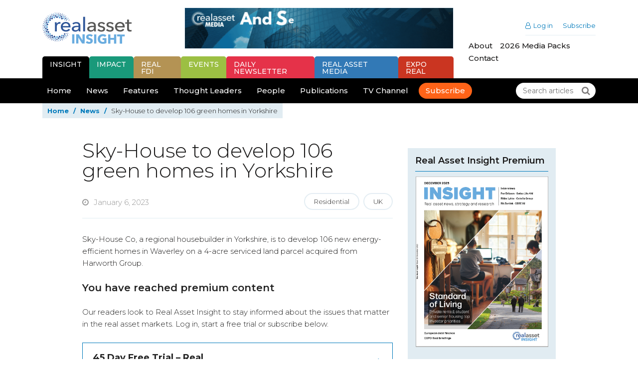

--- FILE ---
content_type: text/html; charset=UTF-8
request_url: https://realassetinsight.com/2023/01/06/sky-house-to-develop-106-green-homes-in-yorkshire/
body_size: 17035
content:
<!DOCTYPE html>
<html lang="en-US">

<head>

<!-- Title -->
<title>Sky-House to develop 106 green homes in Yorkshire - Real Asset Insight</title>
<link crossorigin data-rocket-preconnect href="https://fonts.googleapis.com" rel="preconnect">
<link crossorigin data-rocket-preconnect href="https://cdn-cookieyes.com" rel="preconnect">
<link crossorigin data-rocket-preconnect href="https://code.jquery.com" rel="preconnect">
<link crossorigin data-rocket-preconnect href="https://cdn.jsdelivr.net" rel="preconnect">
<link data-rocket-preload as="style" href="https://fonts.googleapis.com/css?family=Montserrat%3A300%2C400%2C500%2C600%2C700&#038;display=swap" rel="preload">
<link href="https://fonts.googleapis.com/css?family=Montserrat%3A300%2C400%2C500%2C600%2C700&#038;display=swap" media="print" onload="this.media=&#039;all&#039;" rel="stylesheet">
<noscript><link rel="stylesheet" href="https://fonts.googleapis.com/css?family=Montserrat%3A300%2C400%2C500%2C600%2C700&#038;display=swap"></noscript><link rel="preload" data-rocket-preload as="image" href="https://realassetinsight.com/wp-content/uploads/2020/04/37-653B7D00-19-4AE7178.gif" fetchpriority="high">

<!-- Meta -->
<meta charset="UTF-8" />
<meta name="viewport" content="width=device-width, initial-scale=1">

<!-- WP Head -->
<meta name='robots' content='index, follow, max-image-preview:large, max-snippet:-1, max-video-preview:-1' />
<script id="cookieyes" type="text/javascript" src="https://cdn-cookieyes.com/client_data/ab89932e3bf322c69195b6be/script.js"></script>
	<!-- This site is optimized with the Yoast SEO plugin v26.7 - https://yoast.com/wordpress/plugins/seo/ -->
	<link rel="canonical" href="https://realassetinsight.com/2023/01/06/sky-house-to-develop-106-green-homes-in-yorkshire/" />
	<meta property="og:locale" content="en_US" />
	<meta property="og:type" content="article" />
	<meta property="og:title" content="Sky-House to develop 106 green homes in Yorkshire - Real Asset Insight" />
	<meta property="og:description" content="Sky-House Co, a regional housebuilder in Yorkshire, is to develop 106 new energy-efficient homes in Waverley on a 4-acre serviced land parcel acquired from Harworth Group." />
	<meta property="og:url" content="https://realassetinsight.com/2023/01/06/sky-house-to-develop-106-green-homes-in-yorkshire/" />
	<meta property="og:site_name" content="Real Asset Insight" />
	<meta property="article:published_time" content="2023-01-06T02:00:00+00:00" />
	<meta property="og:image" content="https://realassetinsight.com/wp-content/uploads/2023/01/23-01-05-Sky-House-at-Waverley-Image-2-min-scaled.jpg" />
	<meta property="og:image:width" content="2560" />
	<meta property="og:image:height" content="1792" />
	<meta property="og:image:type" content="image/jpeg" />
	<meta name="author" content="Nicol Dynes" />
	<meta name="twitter:card" content="summary_large_image" />
	<meta name="twitter:creator" content="@insight_asset" />
	<meta name="twitter:site" content="@insight_asset" />
	<meta name="twitter:label1" content="Written by" />
	<meta name="twitter:data1" content="Nicol Dynes" />
	<meta name="twitter:label2" content="Est. reading time" />
	<meta name="twitter:data2" content="3 minutes" />
	<script type="application/ld+json" class="yoast-schema-graph">{"@context":"https://schema.org","@graph":[{"@type":"Article","@id":"https://realassetinsight.com/2023/01/06/sky-house-to-develop-106-green-homes-in-yorkshire/#article","isPartOf":{"@id":"https://realassetinsight.com/2023/01/06/sky-house-to-develop-106-green-homes-in-yorkshire/"},"author":{"name":"Nicol Dynes","@id":"https://realassetinsight.com/#/schema/person/f0d7c0a131a279220a96378d47ce00c8"},"headline":"Sky-House to develop 106 green homes in Yorkshire","datePublished":"2023-01-06T02:00:00+00:00","mainEntityOfPage":{"@id":"https://realassetinsight.com/2023/01/06/sky-house-to-develop-106-green-homes-in-yorkshire/"},"wordCount":429,"publisher":{"@id":"https://realassetinsight.com/#organization"},"image":{"@id":"https://realassetinsight.com/2023/01/06/sky-house-to-develop-106-green-homes-in-yorkshire/#primaryimage"},"thumbnailUrl":"https://realassetinsight.com/wp-content/uploads/2023/01/23-01-05-Sky-House-at-Waverley-Image-2-min-scaled.jpg","keywords":["Residential","UK"],"articleSection":["News"],"inLanguage":"en-US"},{"@type":"WebPage","@id":"https://realassetinsight.com/2023/01/06/sky-house-to-develop-106-green-homes-in-yorkshire/","url":"https://realassetinsight.com/2023/01/06/sky-house-to-develop-106-green-homes-in-yorkshire/","name":"Sky-House to develop 106 green homes in Yorkshire - Real Asset Insight","isPartOf":{"@id":"https://realassetinsight.com/#website"},"primaryImageOfPage":{"@id":"https://realassetinsight.com/2023/01/06/sky-house-to-develop-106-green-homes-in-yorkshire/#primaryimage"},"image":{"@id":"https://realassetinsight.com/2023/01/06/sky-house-to-develop-106-green-homes-in-yorkshire/#primaryimage"},"thumbnailUrl":"https://realassetinsight.com/wp-content/uploads/2023/01/23-01-05-Sky-House-at-Waverley-Image-2-min-scaled.jpg","datePublished":"2023-01-06T02:00:00+00:00","breadcrumb":{"@id":"https://realassetinsight.com/2023/01/06/sky-house-to-develop-106-green-homes-in-yorkshire/#breadcrumb"},"inLanguage":"en-US","potentialAction":[{"@type":"ReadAction","target":["https://realassetinsight.com/2023/01/06/sky-house-to-develop-106-green-homes-in-yorkshire/"]}]},{"@type":"ImageObject","inLanguage":"en-US","@id":"https://realassetinsight.com/2023/01/06/sky-house-to-develop-106-green-homes-in-yorkshire/#primaryimage","url":"https://realassetinsight.com/wp-content/uploads/2023/01/23-01-05-Sky-House-at-Waverley-Image-2-min-scaled.jpg","contentUrl":"https://realassetinsight.com/wp-content/uploads/2023/01/23-01-05-Sky-House-at-Waverley-Image-2-min-scaled.jpg","width":2560,"height":1792},{"@type":"BreadcrumbList","@id":"https://realassetinsight.com/2023/01/06/sky-house-to-develop-106-green-homes-in-yorkshire/#breadcrumb","itemListElement":[{"@type":"ListItem","position":1,"name":"Home","item":"https://realassetinsight.com/"},{"@type":"ListItem","position":2,"name":"News","item":"https://realassetinsight.com/news/"},{"@type":"ListItem","position":3,"name":"Sky-House to develop 106 green homes in Yorkshire"}]},{"@type":"WebSite","@id":"https://realassetinsight.com/#website","url":"https://realassetinsight.com/","name":"Real Asset Insight","description":"International Real Estate Investment, Economy &amp; Finance","publisher":{"@id":"https://realassetinsight.com/#organization"},"potentialAction":[{"@type":"SearchAction","target":{"@type":"EntryPoint","urlTemplate":"https://realassetinsight.com/?s={search_term_string}"},"query-input":{"@type":"PropertyValueSpecification","valueRequired":true,"valueName":"search_term_string"}}],"inLanguage":"en-US"},{"@type":"Organization","@id":"https://realassetinsight.com/#organization","name":"Real Asset Media","url":"https://realassetinsight.com/","logo":{"@type":"ImageObject","inLanguage":"en-US","@id":"https://realassetinsight.com/#/schema/logo/image/","url":"https://realassetinsight.com/wp-content/uploads/2020/12/railogowebsite.png","contentUrl":"https://realassetinsight.com/wp-content/uploads/2020/12/railogowebsite.png","width":785,"height":312,"caption":"Real Asset Media"},"image":{"@id":"https://realassetinsight.com/#/schema/logo/image/"},"sameAs":["https://x.com/insight_asset","https://www.linkedin.com/company/real-asset-media/"]},{"@type":"Person","@id":"https://realassetinsight.com/#/schema/person/f0d7c0a131a279220a96378d47ce00c8","name":"Nicol Dynes","image":{"@type":"ImageObject","inLanguage":"en-US","@id":"https://realassetinsight.com/#/schema/person/image/","url":"https://secure.gravatar.com/avatar/e3822bbdee428b8a669bed341ba0605c124c7b4cb7dedc369c253e93e6c5bf1c?s=96&d=mm&r=g","contentUrl":"https://secure.gravatar.com/avatar/e3822bbdee428b8a669bed341ba0605c124c7b4cb7dedc369c253e93e6c5bf1c?s=96&d=mm&r=g","caption":"Nicol Dynes"},"url":"https://realassetinsight.com/author/nicol/"}]}</script>
	<!-- / Yoast SEO plugin. -->


<link rel='dns-prefetch' href='//cdn.jsdelivr.net' />
<link rel='dns-prefetch' href='//code.jquery.com' />
<link rel='dns-prefetch' href='//fonts.googleapis.com' />
<link rel='dns-prefetch' href='//cdnjs.cloudflare.com' />
<link href='https://fonts.gstatic.com' crossorigin rel='preconnect' />
<link rel="alternate" title="oEmbed (JSON)" type="application/json+oembed" href="https://realassetinsight.com/wp-json/oembed/1.0/embed?url=https%3A%2F%2Frealassetinsight.com%2F2023%2F01%2F06%2Fsky-house-to-develop-106-green-homes-in-yorkshire%2F" />
<link rel="alternate" title="oEmbed (XML)" type="text/xml+oembed" href="https://realassetinsight.com/wp-json/oembed/1.0/embed?url=https%3A%2F%2Frealassetinsight.com%2F2023%2F01%2F06%2Fsky-house-to-develop-106-green-homes-in-yorkshire%2F&#038;format=xml" />
<style id='wp-img-auto-sizes-contain-inline-css' type='text/css'>
img:is([sizes=auto i],[sizes^="auto," i]){contain-intrinsic-size:3000px 1500px}
/*# sourceURL=wp-img-auto-sizes-contain-inline-css */
</style>
<style id='wp-emoji-styles-inline-css' type='text/css'>

	img.wp-smiley, img.emoji {
		display: inline !important;
		border: none !important;
		box-shadow: none !important;
		height: 1em !important;
		width: 1em !important;
		margin: 0 0.07em !important;
		vertical-align: -0.1em !important;
		background: none !important;
		padding: 0 !important;
	}
/*# sourceURL=wp-emoji-styles-inline-css */
</style>
<link rel='stylesheet' id='wp-block-library-css' href='https://realassetinsight.com/wp-includes/css/dist/block-library/style.min.css?ver=6.9' type='text/css' media='all' />
<style id='wp-block-button-inline-css' type='text/css'>
.wp-block-button__link{align-content:center;box-sizing:border-box;cursor:pointer;display:inline-block;height:100%;text-align:center;word-break:break-word}.wp-block-button__link.aligncenter{text-align:center}.wp-block-button__link.alignright{text-align:right}:where(.wp-block-button__link){border-radius:9999px;box-shadow:none;padding:calc(.667em + 2px) calc(1.333em + 2px);text-decoration:none}.wp-block-button[style*=text-decoration] .wp-block-button__link{text-decoration:inherit}.wp-block-buttons>.wp-block-button.has-custom-width{max-width:none}.wp-block-buttons>.wp-block-button.has-custom-width .wp-block-button__link{width:100%}.wp-block-buttons>.wp-block-button.has-custom-font-size .wp-block-button__link{font-size:inherit}.wp-block-buttons>.wp-block-button.wp-block-button__width-25{width:calc(25% - var(--wp--style--block-gap, .5em)*.75)}.wp-block-buttons>.wp-block-button.wp-block-button__width-50{width:calc(50% - var(--wp--style--block-gap, .5em)*.5)}.wp-block-buttons>.wp-block-button.wp-block-button__width-75{width:calc(75% - var(--wp--style--block-gap, .5em)*.25)}.wp-block-buttons>.wp-block-button.wp-block-button__width-100{flex-basis:100%;width:100%}.wp-block-buttons.is-vertical>.wp-block-button.wp-block-button__width-25{width:25%}.wp-block-buttons.is-vertical>.wp-block-button.wp-block-button__width-50{width:50%}.wp-block-buttons.is-vertical>.wp-block-button.wp-block-button__width-75{width:75%}.wp-block-button.is-style-squared,.wp-block-button__link.wp-block-button.is-style-squared{border-radius:0}.wp-block-button.no-border-radius,.wp-block-button__link.no-border-radius{border-radius:0!important}:root :where(.wp-block-button .wp-block-button__link.is-style-outline),:root :where(.wp-block-button.is-style-outline>.wp-block-button__link){border:2px solid;padding:.667em 1.333em}:root :where(.wp-block-button .wp-block-button__link.is-style-outline:not(.has-text-color)),:root :where(.wp-block-button.is-style-outline>.wp-block-button__link:not(.has-text-color)){color:currentColor}:root :where(.wp-block-button .wp-block-button__link.is-style-outline:not(.has-background)),:root :where(.wp-block-button.is-style-outline>.wp-block-button__link:not(.has-background)){background-color:initial;background-image:none}
/*# sourceURL=https://realassetinsight.com/wp-includes/blocks/button/style.min.css */
</style>
<style id='wp-block-heading-inline-css' type='text/css'>
h1:where(.wp-block-heading).has-background,h2:where(.wp-block-heading).has-background,h3:where(.wp-block-heading).has-background,h4:where(.wp-block-heading).has-background,h5:where(.wp-block-heading).has-background,h6:where(.wp-block-heading).has-background{padding:1.25em 2.375em}h1.has-text-align-left[style*=writing-mode]:where([style*=vertical-lr]),h1.has-text-align-right[style*=writing-mode]:where([style*=vertical-rl]),h2.has-text-align-left[style*=writing-mode]:where([style*=vertical-lr]),h2.has-text-align-right[style*=writing-mode]:where([style*=vertical-rl]),h3.has-text-align-left[style*=writing-mode]:where([style*=vertical-lr]),h3.has-text-align-right[style*=writing-mode]:where([style*=vertical-rl]),h4.has-text-align-left[style*=writing-mode]:where([style*=vertical-lr]),h4.has-text-align-right[style*=writing-mode]:where([style*=vertical-rl]),h5.has-text-align-left[style*=writing-mode]:where([style*=vertical-lr]),h5.has-text-align-right[style*=writing-mode]:where([style*=vertical-rl]),h6.has-text-align-left[style*=writing-mode]:where([style*=vertical-lr]),h6.has-text-align-right[style*=writing-mode]:where([style*=vertical-rl]){rotate:180deg}
/*# sourceURL=https://realassetinsight.com/wp-includes/blocks/heading/style.min.css */
</style>
<style id='wp-block-image-inline-css' type='text/css'>
.wp-block-image>a,.wp-block-image>figure>a{display:inline-block}.wp-block-image img{box-sizing:border-box;height:auto;max-width:100%;vertical-align:bottom}@media not (prefers-reduced-motion){.wp-block-image img.hide{visibility:hidden}.wp-block-image img.show{animation:show-content-image .4s}}.wp-block-image[style*=border-radius] img,.wp-block-image[style*=border-radius]>a{border-radius:inherit}.wp-block-image.has-custom-border img{box-sizing:border-box}.wp-block-image.aligncenter{text-align:center}.wp-block-image.alignfull>a,.wp-block-image.alignwide>a{width:100%}.wp-block-image.alignfull img,.wp-block-image.alignwide img{height:auto;width:100%}.wp-block-image .aligncenter,.wp-block-image .alignleft,.wp-block-image .alignright,.wp-block-image.aligncenter,.wp-block-image.alignleft,.wp-block-image.alignright{display:table}.wp-block-image .aligncenter>figcaption,.wp-block-image .alignleft>figcaption,.wp-block-image .alignright>figcaption,.wp-block-image.aligncenter>figcaption,.wp-block-image.alignleft>figcaption,.wp-block-image.alignright>figcaption{caption-side:bottom;display:table-caption}.wp-block-image .alignleft{float:left;margin:.5em 1em .5em 0}.wp-block-image .alignright{float:right;margin:.5em 0 .5em 1em}.wp-block-image .aligncenter{margin-left:auto;margin-right:auto}.wp-block-image :where(figcaption){margin-bottom:1em;margin-top:.5em}.wp-block-image.is-style-circle-mask img{border-radius:9999px}@supports ((-webkit-mask-image:none) or (mask-image:none)) or (-webkit-mask-image:none){.wp-block-image.is-style-circle-mask img{border-radius:0;-webkit-mask-image:url('data:image/svg+xml;utf8,<svg viewBox="0 0 100 100" xmlns="http://www.w3.org/2000/svg"><circle cx="50" cy="50" r="50"/></svg>');mask-image:url('data:image/svg+xml;utf8,<svg viewBox="0 0 100 100" xmlns="http://www.w3.org/2000/svg"><circle cx="50" cy="50" r="50"/></svg>');mask-mode:alpha;-webkit-mask-position:center;mask-position:center;-webkit-mask-repeat:no-repeat;mask-repeat:no-repeat;-webkit-mask-size:contain;mask-size:contain}}:root :where(.wp-block-image.is-style-rounded img,.wp-block-image .is-style-rounded img){border-radius:9999px}.wp-block-image figure{margin:0}.wp-lightbox-container{display:flex;flex-direction:column;position:relative}.wp-lightbox-container img{cursor:zoom-in}.wp-lightbox-container img:hover+button{opacity:1}.wp-lightbox-container button{align-items:center;backdrop-filter:blur(16px) saturate(180%);background-color:#5a5a5a40;border:none;border-radius:4px;cursor:zoom-in;display:flex;height:20px;justify-content:center;opacity:0;padding:0;position:absolute;right:16px;text-align:center;top:16px;width:20px;z-index:100}@media not (prefers-reduced-motion){.wp-lightbox-container button{transition:opacity .2s ease}}.wp-lightbox-container button:focus-visible{outline:3px auto #5a5a5a40;outline:3px auto -webkit-focus-ring-color;outline-offset:3px}.wp-lightbox-container button:hover{cursor:pointer;opacity:1}.wp-lightbox-container button:focus{opacity:1}.wp-lightbox-container button:focus,.wp-lightbox-container button:hover,.wp-lightbox-container button:not(:hover):not(:active):not(.has-background){background-color:#5a5a5a40;border:none}.wp-lightbox-overlay{box-sizing:border-box;cursor:zoom-out;height:100vh;left:0;overflow:hidden;position:fixed;top:0;visibility:hidden;width:100%;z-index:100000}.wp-lightbox-overlay .close-button{align-items:center;cursor:pointer;display:flex;justify-content:center;min-height:40px;min-width:40px;padding:0;position:absolute;right:calc(env(safe-area-inset-right) + 16px);top:calc(env(safe-area-inset-top) + 16px);z-index:5000000}.wp-lightbox-overlay .close-button:focus,.wp-lightbox-overlay .close-button:hover,.wp-lightbox-overlay .close-button:not(:hover):not(:active):not(.has-background){background:none;border:none}.wp-lightbox-overlay .lightbox-image-container{height:var(--wp--lightbox-container-height);left:50%;overflow:hidden;position:absolute;top:50%;transform:translate(-50%,-50%);transform-origin:top left;width:var(--wp--lightbox-container-width);z-index:9999999999}.wp-lightbox-overlay .wp-block-image{align-items:center;box-sizing:border-box;display:flex;height:100%;justify-content:center;margin:0;position:relative;transform-origin:0 0;width:100%;z-index:3000000}.wp-lightbox-overlay .wp-block-image img{height:var(--wp--lightbox-image-height);min-height:var(--wp--lightbox-image-height);min-width:var(--wp--lightbox-image-width);width:var(--wp--lightbox-image-width)}.wp-lightbox-overlay .wp-block-image figcaption{display:none}.wp-lightbox-overlay button{background:none;border:none}.wp-lightbox-overlay .scrim{background-color:#fff;height:100%;opacity:.9;position:absolute;width:100%;z-index:2000000}.wp-lightbox-overlay.active{visibility:visible}@media not (prefers-reduced-motion){.wp-lightbox-overlay.active{animation:turn-on-visibility .25s both}.wp-lightbox-overlay.active img{animation:turn-on-visibility .35s both}.wp-lightbox-overlay.show-closing-animation:not(.active){animation:turn-off-visibility .35s both}.wp-lightbox-overlay.show-closing-animation:not(.active) img{animation:turn-off-visibility .25s both}.wp-lightbox-overlay.zoom.active{animation:none;opacity:1;visibility:visible}.wp-lightbox-overlay.zoom.active .lightbox-image-container{animation:lightbox-zoom-in .4s}.wp-lightbox-overlay.zoom.active .lightbox-image-container img{animation:none}.wp-lightbox-overlay.zoom.active .scrim{animation:turn-on-visibility .4s forwards}.wp-lightbox-overlay.zoom.show-closing-animation:not(.active){animation:none}.wp-lightbox-overlay.zoom.show-closing-animation:not(.active) .lightbox-image-container{animation:lightbox-zoom-out .4s}.wp-lightbox-overlay.zoom.show-closing-animation:not(.active) .lightbox-image-container img{animation:none}.wp-lightbox-overlay.zoom.show-closing-animation:not(.active) .scrim{animation:turn-off-visibility .4s forwards}}@keyframes show-content-image{0%{visibility:hidden}99%{visibility:hidden}to{visibility:visible}}@keyframes turn-on-visibility{0%{opacity:0}to{opacity:1}}@keyframes turn-off-visibility{0%{opacity:1;visibility:visible}99%{opacity:0;visibility:visible}to{opacity:0;visibility:hidden}}@keyframes lightbox-zoom-in{0%{transform:translate(calc((-100vw + var(--wp--lightbox-scrollbar-width))/2 + var(--wp--lightbox-initial-left-position)),calc(-50vh + var(--wp--lightbox-initial-top-position))) scale(var(--wp--lightbox-scale))}to{transform:translate(-50%,-50%) scale(1)}}@keyframes lightbox-zoom-out{0%{transform:translate(-50%,-50%) scale(1);visibility:visible}99%{visibility:visible}to{transform:translate(calc((-100vw + var(--wp--lightbox-scrollbar-width))/2 + var(--wp--lightbox-initial-left-position)),calc(-50vh + var(--wp--lightbox-initial-top-position))) scale(var(--wp--lightbox-scale));visibility:hidden}}
/*# sourceURL=https://realassetinsight.com/wp-includes/blocks/image/style.min.css */
</style>
<style id='wp-block-image-theme-inline-css' type='text/css'>
:root :where(.wp-block-image figcaption){color:#555;font-size:13px;text-align:center}.is-dark-theme :root :where(.wp-block-image figcaption){color:#ffffffa6}.wp-block-image{margin:0 0 1em}
/*# sourceURL=https://realassetinsight.com/wp-includes/blocks/image/theme.min.css */
</style>
<style id='wp-block-buttons-inline-css' type='text/css'>
.wp-block-buttons{box-sizing:border-box}.wp-block-buttons.is-vertical{flex-direction:column}.wp-block-buttons.is-vertical>.wp-block-button:last-child{margin-bottom:0}.wp-block-buttons>.wp-block-button{display:inline-block;margin:0}.wp-block-buttons.is-content-justification-left{justify-content:flex-start}.wp-block-buttons.is-content-justification-left.is-vertical{align-items:flex-start}.wp-block-buttons.is-content-justification-center{justify-content:center}.wp-block-buttons.is-content-justification-center.is-vertical{align-items:center}.wp-block-buttons.is-content-justification-right{justify-content:flex-end}.wp-block-buttons.is-content-justification-right.is-vertical{align-items:flex-end}.wp-block-buttons.is-content-justification-space-between{justify-content:space-between}.wp-block-buttons.aligncenter{text-align:center}.wp-block-buttons:not(.is-content-justification-space-between,.is-content-justification-right,.is-content-justification-left,.is-content-justification-center) .wp-block-button.aligncenter{margin-left:auto;margin-right:auto;width:100%}.wp-block-buttons[style*=text-decoration] .wp-block-button,.wp-block-buttons[style*=text-decoration] .wp-block-button__link{text-decoration:inherit}.wp-block-buttons.has-custom-font-size .wp-block-button__link{font-size:inherit}.wp-block-buttons .wp-block-button__link{width:100%}.wp-block-button.aligncenter{text-align:center}
/*# sourceURL=https://realassetinsight.com/wp-includes/blocks/buttons/style.min.css */
</style>
<style id='wp-block-paragraph-inline-css' type='text/css'>
.is-small-text{font-size:.875em}.is-regular-text{font-size:1em}.is-large-text{font-size:2.25em}.is-larger-text{font-size:3em}.has-drop-cap:not(:focus):first-letter{float:left;font-size:8.4em;font-style:normal;font-weight:100;line-height:.68;margin:.05em .1em 0 0;text-transform:uppercase}body.rtl .has-drop-cap:not(:focus):first-letter{float:none;margin-left:.1em}p.has-drop-cap.has-background{overflow:hidden}:root :where(p.has-background){padding:1.25em 2.375em}:where(p.has-text-color:not(.has-link-color)) a{color:inherit}p.has-text-align-left[style*="writing-mode:vertical-lr"],p.has-text-align-right[style*="writing-mode:vertical-rl"]{rotate:180deg}
/*# sourceURL=https://realassetinsight.com/wp-includes/blocks/paragraph/style.min.css */
</style>
<style id='global-styles-inline-css' type='text/css'>
:root{--wp--preset--aspect-ratio--square: 1;--wp--preset--aspect-ratio--4-3: 4/3;--wp--preset--aspect-ratio--3-4: 3/4;--wp--preset--aspect-ratio--3-2: 3/2;--wp--preset--aspect-ratio--2-3: 2/3;--wp--preset--aspect-ratio--16-9: 16/9;--wp--preset--aspect-ratio--9-16: 9/16;--wp--preset--color--black: #000000;--wp--preset--color--cyan-bluish-gray: #abb8c3;--wp--preset--color--white: #FFFFFF;--wp--preset--color--pale-pink: #f78da7;--wp--preset--color--vivid-red: #cf2e2e;--wp--preset--color--luminous-vivid-orange: #ff6900;--wp--preset--color--luminous-vivid-amber: #fcb900;--wp--preset--color--light-green-cyan: #7bdcb5;--wp--preset--color--vivid-green-cyan: #00d084;--wp--preset--color--pale-cyan-blue: #8ed1fc;--wp--preset--color--vivid-cyan-blue: #0693e3;--wp--preset--color--vivid-purple: #9b51e0;--wp--preset--color--dark: #1A1919;--wp--preset--color--light: #E1ECF2;--wp--preset--color--primary: #007ABB;--wp--preset--color--green: #69BB24;--wp--preset--color--gold: #b49354;--wp--preset--gradient--vivid-cyan-blue-to-vivid-purple: linear-gradient(135deg,rgb(6,147,227) 0%,rgb(155,81,224) 100%);--wp--preset--gradient--light-green-cyan-to-vivid-green-cyan: linear-gradient(135deg,rgb(122,220,180) 0%,rgb(0,208,130) 100%);--wp--preset--gradient--luminous-vivid-amber-to-luminous-vivid-orange: linear-gradient(135deg,rgb(252,185,0) 0%,rgb(255,105,0) 100%);--wp--preset--gradient--luminous-vivid-orange-to-vivid-red: linear-gradient(135deg,rgb(255,105,0) 0%,rgb(207,46,46) 100%);--wp--preset--gradient--very-light-gray-to-cyan-bluish-gray: linear-gradient(135deg,rgb(238,238,238) 0%,rgb(169,184,195) 100%);--wp--preset--gradient--cool-to-warm-spectrum: linear-gradient(135deg,rgb(74,234,220) 0%,rgb(151,120,209) 20%,rgb(207,42,186) 40%,rgb(238,44,130) 60%,rgb(251,105,98) 80%,rgb(254,248,76) 100%);--wp--preset--gradient--blush-light-purple: linear-gradient(135deg,rgb(255,206,236) 0%,rgb(152,150,240) 100%);--wp--preset--gradient--blush-bordeaux: linear-gradient(135deg,rgb(254,205,165) 0%,rgb(254,45,45) 50%,rgb(107,0,62) 100%);--wp--preset--gradient--luminous-dusk: linear-gradient(135deg,rgb(255,203,112) 0%,rgb(199,81,192) 50%,rgb(65,88,208) 100%);--wp--preset--gradient--pale-ocean: linear-gradient(135deg,rgb(255,245,203) 0%,rgb(182,227,212) 50%,rgb(51,167,181) 100%);--wp--preset--gradient--electric-grass: linear-gradient(135deg,rgb(202,248,128) 0%,rgb(113,206,126) 100%);--wp--preset--gradient--midnight: linear-gradient(135deg,rgb(2,3,129) 0%,rgb(40,116,252) 100%);--wp--preset--font-size--small: 13px;--wp--preset--font-size--medium: 20px;--wp--preset--font-size--large: 18px;--wp--preset--font-size--x-large: 42px;--wp--preset--font-size--regular: 16px;--wp--preset--font-size--xl: 20px;--wp--preset--font-size--xxl: 22px;--wp--preset--spacing--20: 0.44rem;--wp--preset--spacing--30: 0.67rem;--wp--preset--spacing--40: 1rem;--wp--preset--spacing--50: 1.5rem;--wp--preset--spacing--60: 2.25rem;--wp--preset--spacing--70: 3.38rem;--wp--preset--spacing--80: 5.06rem;--wp--preset--shadow--natural: 6px 6px 9px rgba(0, 0, 0, 0.2);--wp--preset--shadow--deep: 12px 12px 50px rgba(0, 0, 0, 0.4);--wp--preset--shadow--sharp: 6px 6px 0px rgba(0, 0, 0, 0.2);--wp--preset--shadow--outlined: 6px 6px 0px -3px rgb(255, 255, 255), 6px 6px rgb(0, 0, 0);--wp--preset--shadow--crisp: 6px 6px 0px rgb(0, 0, 0);}:where(.is-layout-flex){gap: 0.5em;}:where(.is-layout-grid){gap: 0.5em;}body .is-layout-flex{display: flex;}.is-layout-flex{flex-wrap: wrap;align-items: center;}.is-layout-flex > :is(*, div){margin: 0;}body .is-layout-grid{display: grid;}.is-layout-grid > :is(*, div){margin: 0;}:where(.wp-block-columns.is-layout-flex){gap: 2em;}:where(.wp-block-columns.is-layout-grid){gap: 2em;}:where(.wp-block-post-template.is-layout-flex){gap: 1.25em;}:where(.wp-block-post-template.is-layout-grid){gap: 1.25em;}.has-black-color{color: var(--wp--preset--color--black) !important;}.has-cyan-bluish-gray-color{color: var(--wp--preset--color--cyan-bluish-gray) !important;}.has-white-color{color: var(--wp--preset--color--white) !important;}.has-pale-pink-color{color: var(--wp--preset--color--pale-pink) !important;}.has-vivid-red-color{color: var(--wp--preset--color--vivid-red) !important;}.has-luminous-vivid-orange-color{color: var(--wp--preset--color--luminous-vivid-orange) !important;}.has-luminous-vivid-amber-color{color: var(--wp--preset--color--luminous-vivid-amber) !important;}.has-light-green-cyan-color{color: var(--wp--preset--color--light-green-cyan) !important;}.has-vivid-green-cyan-color{color: var(--wp--preset--color--vivid-green-cyan) !important;}.has-pale-cyan-blue-color{color: var(--wp--preset--color--pale-cyan-blue) !important;}.has-vivid-cyan-blue-color{color: var(--wp--preset--color--vivid-cyan-blue) !important;}.has-vivid-purple-color{color: var(--wp--preset--color--vivid-purple) !important;}.has-black-background-color{background-color: var(--wp--preset--color--black) !important;}.has-cyan-bluish-gray-background-color{background-color: var(--wp--preset--color--cyan-bluish-gray) !important;}.has-white-background-color{background-color: var(--wp--preset--color--white) !important;}.has-pale-pink-background-color{background-color: var(--wp--preset--color--pale-pink) !important;}.has-vivid-red-background-color{background-color: var(--wp--preset--color--vivid-red) !important;}.has-luminous-vivid-orange-background-color{background-color: var(--wp--preset--color--luminous-vivid-orange) !important;}.has-luminous-vivid-amber-background-color{background-color: var(--wp--preset--color--luminous-vivid-amber) !important;}.has-light-green-cyan-background-color{background-color: var(--wp--preset--color--light-green-cyan) !important;}.has-vivid-green-cyan-background-color{background-color: var(--wp--preset--color--vivid-green-cyan) !important;}.has-pale-cyan-blue-background-color{background-color: var(--wp--preset--color--pale-cyan-blue) !important;}.has-vivid-cyan-blue-background-color{background-color: var(--wp--preset--color--vivid-cyan-blue) !important;}.has-vivid-purple-background-color{background-color: var(--wp--preset--color--vivid-purple) !important;}.has-black-border-color{border-color: var(--wp--preset--color--black) !important;}.has-cyan-bluish-gray-border-color{border-color: var(--wp--preset--color--cyan-bluish-gray) !important;}.has-white-border-color{border-color: var(--wp--preset--color--white) !important;}.has-pale-pink-border-color{border-color: var(--wp--preset--color--pale-pink) !important;}.has-vivid-red-border-color{border-color: var(--wp--preset--color--vivid-red) !important;}.has-luminous-vivid-orange-border-color{border-color: var(--wp--preset--color--luminous-vivid-orange) !important;}.has-luminous-vivid-amber-border-color{border-color: var(--wp--preset--color--luminous-vivid-amber) !important;}.has-light-green-cyan-border-color{border-color: var(--wp--preset--color--light-green-cyan) !important;}.has-vivid-green-cyan-border-color{border-color: var(--wp--preset--color--vivid-green-cyan) !important;}.has-pale-cyan-blue-border-color{border-color: var(--wp--preset--color--pale-cyan-blue) !important;}.has-vivid-cyan-blue-border-color{border-color: var(--wp--preset--color--vivid-cyan-blue) !important;}.has-vivid-purple-border-color{border-color: var(--wp--preset--color--vivid-purple) !important;}.has-vivid-cyan-blue-to-vivid-purple-gradient-background{background: var(--wp--preset--gradient--vivid-cyan-blue-to-vivid-purple) !important;}.has-light-green-cyan-to-vivid-green-cyan-gradient-background{background: var(--wp--preset--gradient--light-green-cyan-to-vivid-green-cyan) !important;}.has-luminous-vivid-amber-to-luminous-vivid-orange-gradient-background{background: var(--wp--preset--gradient--luminous-vivid-amber-to-luminous-vivid-orange) !important;}.has-luminous-vivid-orange-to-vivid-red-gradient-background{background: var(--wp--preset--gradient--luminous-vivid-orange-to-vivid-red) !important;}.has-very-light-gray-to-cyan-bluish-gray-gradient-background{background: var(--wp--preset--gradient--very-light-gray-to-cyan-bluish-gray) !important;}.has-cool-to-warm-spectrum-gradient-background{background: var(--wp--preset--gradient--cool-to-warm-spectrum) !important;}.has-blush-light-purple-gradient-background{background: var(--wp--preset--gradient--blush-light-purple) !important;}.has-blush-bordeaux-gradient-background{background: var(--wp--preset--gradient--blush-bordeaux) !important;}.has-luminous-dusk-gradient-background{background: var(--wp--preset--gradient--luminous-dusk) !important;}.has-pale-ocean-gradient-background{background: var(--wp--preset--gradient--pale-ocean) !important;}.has-electric-grass-gradient-background{background: var(--wp--preset--gradient--electric-grass) !important;}.has-midnight-gradient-background{background: var(--wp--preset--gradient--midnight) !important;}.has-small-font-size{font-size: var(--wp--preset--font-size--small) !important;}.has-medium-font-size{font-size: var(--wp--preset--font-size--medium) !important;}.has-large-font-size{font-size: var(--wp--preset--font-size--large) !important;}.has-x-large-font-size{font-size: var(--wp--preset--font-size--x-large) !important;}
/*# sourceURL=global-styles-inline-css */
</style>
<style id='block-style-variation-styles-inline-css' type='text/css'>
:root :where(.wp-block-button.is-style-outline--1 .wp-block-button__link){background: transparent none;border-color: currentColor;border-width: 2px;border-style: solid;color: currentColor;padding-top: 0.667em;padding-right: 1.33em;padding-bottom: 0.667em;padding-left: 1.33em;}
:root :where(.wp-block-button.is-style-outline--2 .wp-block-button__link){background: transparent none;border-color: currentColor;border-width: 2px;border-style: solid;color: currentColor;padding-top: 0.667em;padding-right: 1.33em;padding-bottom: 0.667em;padding-left: 1.33em;}
/*# sourceURL=block-style-variation-styles-inline-css */
</style>
<style id='core-block-supports-inline-css' type='text/css'>
.wp-container-core-buttons-is-layout-16018d1d{justify-content:center;}.wp-container-core-buttons-is-layout-499968f5{justify-content:center;}
/*# sourceURL=core-block-supports-inline-css */
</style>

<style id='classic-theme-styles-inline-css' type='text/css'>
/*! This file is auto-generated */
.wp-block-button__link{color:#fff;background-color:#32373c;border-radius:9999px;box-shadow:none;text-decoration:none;padding:calc(.667em + 2px) calc(1.333em + 2px);font-size:1.125em}.wp-block-file__button{background:#32373c;color:#fff;text-decoration:none}
/*# sourceURL=/wp-includes/css/classic-themes.min.css */
</style>
<link data-minify="1" rel='stylesheet' id='pmpro_frontend_base-css' href='https://realassetinsight.com/wp-content/cache/min/1/wp-content/plugins/paid-memberships-pro/css/frontend/base.css?ver=1767623857' type='text/css' media='all' />
<link data-minify="1" rel='stylesheet' id='pmpro_frontend_variation_1-css' href='https://realassetinsight.com/wp-content/cache/min/1/wp-content/plugins/paid-memberships-pro/css/frontend/variation_1.css?ver=1767623857' type='text/css' media='all' />
<link data-minify="1" rel='stylesheet' id='woocommerce-layout-css' href='https://realassetinsight.com/wp-content/cache/min/1/wp-content/plugins/woocommerce/assets/css/woocommerce-layout.css?ver=1767623857' type='text/css' media='all' />
<link data-minify="1" rel='stylesheet' id='woocommerce-smallscreen-css' href='https://realassetinsight.com/wp-content/cache/min/1/wp-content/plugins/woocommerce/assets/css/woocommerce-smallscreen.css?ver=1767623857' type='text/css' media='only screen and (max-width: 768px)' />
<link data-minify="1" rel='stylesheet' id='woocommerce-general-css' href='https://realassetinsight.com/wp-content/cache/min/1/wp-content/plugins/woocommerce/assets/css/woocommerce.css?ver=1767623857' type='text/css' media='all' />
<style id='woocommerce-inline-inline-css' type='text/css'>
.woocommerce form .form-row .required { visibility: visible; }
/*# sourceURL=woocommerce-inline-inline-css */
</style>
<link data-minify="1" rel='stylesheet' id='main-css' href='https://realassetinsight.com/wp-content/cache/min/1/wp-content/themes/rai/css/main.css?ver=1767623857' type='text/css' media='all' />

<link data-minify="1" rel='stylesheet' id='fontawesome-css' href='https://realassetinsight.com/wp-content/cache/min/1/ajax/libs/font-awesome/4.7.0/css/font-awesome.min.css?ver=1767623857' type='text/css' media='' />
<link data-minify="1" rel='stylesheet' id='slick-css' href='https://realassetinsight.com/wp-content/cache/min/1/wp-content/themes/rai/css/slick.css?ver=1767623857' type='text/css' media='all' />
<link data-minify="1" rel='stylesheet' id='style-css' href='https://realassetinsight.com/wp-content/cache/min/1/wp-content/themes/rai/style.css?ver=1767623857' type='text/css' media='all' />
<link rel='stylesheet' id='fancybox-css' href='https://realassetinsight.com/wp-content/plugins/easy-fancybox/fancybox/1.5.4/jquery.fancybox.min.css?ver=6.9' type='text/css' media='screen' />
<script type="text/javascript" src="https://code.jquery.com/jquery-latest.min.js" id="jquery-js"></script>
<script type="text/javascript" src="https://realassetinsight.com/wp-content/plugins/woocommerce/assets/js/jquery-blockui/jquery.blockUI.min.js?ver=2.7.0-wc.10.4.3" id="wc-jquery-blockui-js" defer="defer" data-wp-strategy="defer"></script>
<script type="text/javascript" id="wc-add-to-cart-js-extra">
/* <![CDATA[ */
var wc_add_to_cart_params = {"ajax_url":"/wp-admin/admin-ajax.php","wc_ajax_url":"/?wc-ajax=%%endpoint%%","i18n_view_cart":"View cart","cart_url":"https://realassetinsight.com/cart/","is_cart":"","cart_redirect_after_add":"yes"};
//# sourceURL=wc-add-to-cart-js-extra
/* ]]> */
</script>
<script type="text/javascript" src="https://realassetinsight.com/wp-content/plugins/woocommerce/assets/js/frontend/add-to-cart.min.js?ver=10.4.3" id="wc-add-to-cart-js" defer="defer" data-wp-strategy="defer"></script>
<script type="text/javascript" src="https://realassetinsight.com/wp-content/plugins/woocommerce/assets/js/js-cookie/js.cookie.min.js?ver=2.1.4-wc.10.4.3" id="wc-js-cookie-js" defer="defer" data-wp-strategy="defer"></script>
<script type="text/javascript" id="woocommerce-js-extra">
/* <![CDATA[ */
var woocommerce_params = {"ajax_url":"/wp-admin/admin-ajax.php","wc_ajax_url":"/?wc-ajax=%%endpoint%%","i18n_password_show":"Show password","i18n_password_hide":"Hide password"};
//# sourceURL=woocommerce-js-extra
/* ]]> */
</script>
<script type="text/javascript" src="https://realassetinsight.com/wp-content/plugins/woocommerce/assets/js/frontend/woocommerce.min.js?ver=10.4.3" id="woocommerce-js" defer="defer" data-wp-strategy="defer"></script>
<link rel="https://api.w.org/" href="https://realassetinsight.com/wp-json/" /><link rel="alternate" title="JSON" type="application/json" href="https://realassetinsight.com/wp-json/wp/v2/posts/28332" /><link rel="EditURI" type="application/rsd+xml" title="RSD" href="https://realassetinsight.com/xmlrpc.php?rsd" />
<meta name="generator" content="WordPress 6.9" />
<meta name="generator" content="WooCommerce 10.4.3" />
<link rel='shortlink' href='https://realassetinsight.com/?p=28332' />

		<!-- GA Google Analytics @ https://m0n.co/ga -->
		<script async src="https://www.googletagmanager.com/gtag/js?id=G-VT352ZRZCM"></script>
		<script>
			window.dataLayer = window.dataLayer || [];
			function gtag(){dataLayer.push(arguments);}
			gtag('js', new Date());
			gtag('config', 'G-VT352ZRZCM');
		</script>

	<style id="pmpro_colors">:root {
	--pmpro--color--base: #ffffff;
	--pmpro--color--contrast: #222222;
	--pmpro--color--accent: #0c3d54;
	--pmpro--color--accent--variation: hsl( 199,75%,28.5% );
	--pmpro--color--border--variation: hsl( 0,0%,91% );
}</style>            <script type="text/javascript"><!--
                                function powerpress_pinw(pinw_url){window.open(pinw_url, 'PowerPressPlayer','toolbar=0,status=0,resizable=1,width=460,height=320');	return false;}
                //-->

                // tabnab protection
                window.addEventListener('load', function () {
                    // make all links have rel="noopener noreferrer"
                    document.querySelectorAll('a[target="_blank"]').forEach(link => {
                        link.setAttribute('rel', 'noopener noreferrer');
                    });
                });
            </script>
            	<noscript><style>.woocommerce-product-gallery{ opacity: 1 !important; }</style></noscript>
	<link rel="icon" href="https://realassetinsight.com/wp-content/uploads/2021/04/cropped-favicon-32x32.png" sizes="32x32" />
<link rel="icon" href="https://realassetinsight.com/wp-content/uploads/2021/04/cropped-favicon-192x192.png" sizes="192x192" />
<link rel="apple-touch-icon" href="https://realassetinsight.com/wp-content/uploads/2021/04/cropped-favicon-180x180.png" />
<meta name="msapplication-TileImage" content="https://realassetinsight.com/wp-content/uploads/2021/04/cropped-favicon-270x270.png" />
				<style type="text/css" id="c4wp-checkout-css">
					.woocommerce-checkout .c4wp_captcha_field {
						margin-bottom: 10px;
						margin-top: 15px;
						position: relative;
						display: inline-block;
					}
				</style>
							<style type="text/css" id="c4wp-v3-lp-form-css">
				.login #login, .login #lostpasswordform {
					min-width: 350px !important;
				}
				.wpforms-field-c4wp iframe {
					width: 100% !important;
				}
			</style>
			<noscript><style id="rocket-lazyload-nojs-css">.rll-youtube-player, [data-lazy-src]{display:none !important;}</style></noscript><!-- / WP Head -->

<!-- JavaScript -->
<!--[if lt IE 9]><script src="https://cdnjs.cloudflare.com/ajax/libs/html5shiv/3.7.3/html5shiv-printshiv.min.js"></script><![endif]-->
<!-- / JavaScript -->

<link data-minify="1" rel='stylesheet' id='wc-stripe-blocks-checkout-style-css' href='https://realassetinsight.com/wp-content/cache/min/1/wp-content/plugins/woocommerce-gateway-stripe/build/upe-blocks.css?ver=1767623857' type='text/css' media='all' />
<link data-minify="1" rel='stylesheet' id='wc-blocks-style-css' href='https://realassetinsight.com/wp-content/cache/min/1/wp-content/plugins/woocommerce/assets/client/blocks/wc-blocks.css?ver=1767623857' type='text/css' media='all' />
<meta name="generator" content="AccelerateWP 3.20.0.3-1.1-32" data-wpr-features="wpr_lazyload_images wpr_lazyload_iframes wpr_preconnect_external_domains wpr_oci wpr_image_dimensions wpr_minify_css wpr_desktop" /></head>

<!-- Google tag (gtag.js) --> <script async src=https://www.googletagmanager.com/gtag/js?id=G-EGPD8XZ42S></script> <script> window.dataLayer = window.dataLayer || []; function gtag(){dataLayer.push(arguments);} gtag('js', new Date()); gtag('config', 'G-EGPD8XZ42S'); </script>
<body class="pmpro-variation_1 wp-singular post-template-default single single-post postid-28332 single-format-standard wp-custom-logo wp-embed-responsive wp-theme-rai theme-rai pmpro-body-level-required pmpro-body-level-1 pmpro-body-level-2 pmpro-body-level-3 woocommerce-no-js">


<!-- Header -->
<header  class="header group">

    <!-- Main Header -->
    <div  class="main-header group">
        <div  class="container">
            <div class="row">

                <div class="col col-lg-9">

                    <div class="row align-items-center">
                        <div class="col col-md-4">

                                                        <div class="logo">
                                <a href="https://realassetinsight.com/" title="Real Asset Insight">
                                    <img width="584" height="206" src="https://realassetinsight.com/wp-content/uploads/2021/02/RAM_Insight.svg" alt="Real Asset Insight">
                                </a>
                            </div>
                            
                        </div>
                        <div class="col col-md-8 d-none d-md-block align-self-center">

                                                        <div class="ad header-ad">
                                <a href="https://realassetinsight.com/advertising/"><img width="1200" height="180" src="https://realassetinsight.com/wp-content/uploads/2025/12/House-banner-media-planning-2026-ALL-BRAND.gif" class="image wp-image-54411  attachment-full size-full" alt="" style="max-width: 100%; height: auto;" decoding="async" fetchpriority="high" /></a>                            </div>
                            
                        </div>
                    </div>

                    <div class="row">
                        <div class="col tabs--wrapper">
                        
                            <ul class="main--tabs">
                                <li class="main--tab--insight">
                                    <a href="https://realassetinsight.com/" title="Real Asset Insight">Insight</a>
                                </li>
                                <li class="main--tab--impact">
                                    <a href="https://realassetinsight.com/impact/" title="Real Asset Impact">Impact</a>
                                </li>
                                <li class="main--tab--fdi">
                                    <a href="https://realassetinsight.com/fdi/" title="Real FDI">Real FDI</a>
                                </li>
                                <li class="main--tab--live">
                                    <a href="https://realassetlive.com/">Events</a>
                                </li>
                                <li class="main--tab--day">
                                    <a href="https://realassetday.com/"><span>Daily </span>Newsletter</a>
                                </li>
                                <li class="main--tab--media">
                                    <a href="https://www.realassetmedia.com/">Real Asset Media</a>
                                </li>

                                    <li class="main--tab--expo">
                                        <a href="https://realassetinsight.com/expo-real/">Expo Real</a>
                                    </li>

                            </ul>
                            
                        </div>
                    </div>

                </div>

                <div class="col col-lg-3 d-none d-lg-block align-self-center">

                                        <ul class="login-nav group">
                        <li class="log-in"><a href="https://realassetinsight.com/login/">Log in</a></li>
                        <li><a href="https://realassetinsight.com/shop/">Subscribe</a></li>
                    </ul>
                                                            <ul class="main-header-nav group">
                        <li><a href="https://realassetinsight.com/about/">About</a></li>
<li><a href="https://realassetinsight.com/advertising/">2026 Media Packs</a></li>
<li><a href="https://realassetinsight.com/contact-us/">Contact</a></li>
                    </ul>
                    
                </div>

            </div>
        </div>
    </div>
    <!-- / Main Header -->

</header>
<!-- / Header -->

<!-- Navigation -->
<nav class="navigation group">
    <div  class="container">
                <ul class="main-nav d-none d-lg-block group">
            <li><a href="https://realassetinsight.com/">Home</a></li>
<li><a href="https://realassetinsight.com/news/">News</a></li>
<li><a href="https://realassetinsight.com/feature/">Features</a></li>
<li><a href="https://realassetinsight.com/thought-leader/">Thought Leaders</a></li>
<li><a href="https://realassetinsight.com/people">People</a></li>
<li class="menu-item-has-children"><a href="https://realassetinsight.com/publication/">Publications</a>
<ul class="sub-menu">
	<li><a href="https://realassetinsight.com/publication-category/real-insight/">Real Asset INSIGHT</a></li>
	<li><a href="https://realassetinsight.com/publication-category/real-asset-impact/">Real Asset IMPACT</a></li>
	<li><a href="https://realassetinsight.com/publication-category/real-fdi/">Real FDI</a></li>
	<li><a href="https://realassetinsight.com/publication-category/living-retail/">Living Retail</a></li>
	<li><a href="https://realassetinsight.com/publication-category/editorial-calendar/">Editorial Calendar</a></li>
	<li><a href="https://realassetinsight.com/report/">Special Publications</a></li>
	<li><a href="https://realassetinsight.com/publication-category/expoday-dailynews-exporeal/">EXPO Day &#8211; The Daily News for EXPO Real</a></li>
</ul>
</li>
<li><a href="https://realassetinsight.com/tv-channel/">TV Channel</a></li>
<li class="cta"><a href="https://realassetinsight.com/shop/">Subscribe</a></li>
        </ul>
        
                <ul class="main-nav d-block d-lg-none group">
            <li class="cta"><a href="https://realassetinsight.com/shop/">Subscribe</a></li>
        </ul>
        
        <form class="search-form" action="https://realassetinsight.com/" method="get">
            <input type="text" name="s" class="search-field" value="" placeholder="Search articles">
            <button class="search-button">
                <i class="fa fa-search" aria-hidden="true"></i>
            </button>
        </form>

        <a class="burger" href="#">
            <span></span>
        </a>

    </div>

    <!-- Mobile Navigation -->
    <nav class="mobile-navigation group">
        <div class="container">

                        <ul class="mobile-primary d-block d-lg-none group">
                <li><a href="https://realassetinsight.com/">Home</a><span></span></li>
<li><a href="https://realassetinsight.com/news/">News</a><span></span></li>
<li><a href="https://realassetinsight.com/feature/">Features</a><span></span></li>
<li><a href="https://realassetinsight.com/thought-leader/">Thought Leaders</a><span></span></li>
<li><a href="https://realassetinsight.com/people">People</a><span></span></li>
<li class="menu-item-has-children"><a href="https://realassetinsight.com/publication/">Publications</a><span></span>
<ul class="sub-menu">
	<li><a href="https://realassetinsight.com/publication-category/real-insight/">Real Asset INSIGHT</a><span></span></li>
	<li><a href="https://realassetinsight.com/publication-category/real-asset-impact/">Real Asset IMPACT</a><span></span></li>
	<li><a href="https://realassetinsight.com/publication-category/real-fdi/">Real FDI</a><span></span></li>
	<li><a href="https://realassetinsight.com/publication-category/living-retail/">Living Retail</a><span></span></li>
	<li><a href="https://realassetinsight.com/publication-category/editorial-calendar/">Editorial Calendar</a><span></span></li>
	<li><a href="https://realassetinsight.com/report/">Special Publications</a><span></span></li>
	<li><a href="https://realassetinsight.com/publication-category/expoday-dailynews-exporeal/">EXPO Day &#8211; The Daily News for EXPO Real</a><span></span></li>
</ul>
</li>
<li><a href="https://realassetinsight.com/tv-channel/">TV Channel</a><span></span></li>
<li class="cta"><a href="https://realassetinsight.com/shop/">Subscribe</a><span></span></li>
            </ul>
                                    <ul class="mobile-secundary d-block d-lg-none group">
                <li class="log-in"><a href="https://realassetinsight.com/login/">Log in</a></li>
                <li><a href="https://realassetinsight.com/shop/">Subscribe</a></li>
<li><a href="https://realassetinsight.com/about/">About</a></li>
<li><a href="https://realassetinsight.com/advertising/">2026 Media Packs</a></li>
<li><a href="https://realassetinsight.com/contact-us/">Contact</a></li>
            </ul>
            
            <div class="text-center">
				<div class="textwidget custom-html-widget"><div class="ram-label">
 <a href="https://www.realassetmedia.com/" target="_blank">
<span>Brought<br> to you by</span>
<img width="119" height="47" src="https://realassetinsight.com/wp-content/uploads/2020/12/RAM-Logo-small.png" alt="logo">
</a>
</div></div>            </div>

        </div>
    </nav>
    <!-- / Mobile Navigation -->   

</nav>
<!-- / Navigation -->
	
<div  class="container d-block d-md-none mt-2">
	<a href="https://realassetinsight.com/advertising/"><img width="1200" height="180" src="https://realassetinsight.com/wp-content/uploads/2025/12/House-banner-media-planning-2026-ALL-BRAND.gif" class="image wp-image-54411  attachment-full size-full" alt="" style="max-width: 100%; height: auto;" decoding="async" /></a></div>

<!-- Main -->
<main  class="main group">

	<div class="container">
		<div  class="breadcrumbs"><span><span><a href="https://realassetinsight.com/">Home</a></span> / <span><a href="https://realassetinsight.com/news/">News</a></span> / <span class="breadcrumb_last" aria-current="page">Sky-House to develop 106 green homes in Yorkshire</span></span></div>
		<div  class="container container-s my-3">

		<div class="row">

			<!-- Content -->
			<div class="col-12 col-lg-8">

				<!-- Article -->
				<article class="entry p-28332 my-2 group">

								<header class="entry-header">
					<h1 class="entry-title">Sky-House to develop 106 green homes in Yorkshire</h1>

					<div class="post-meta group">
						<time class="post-time" datetime="January 6, 2023"><i class="fa fa-clock-o" aria-hidden="true"></i> January 6, 2023</time>
						<div class="meta__item">
							<div class="tags"><a href="https://realassetinsight.com/tag/residential/" rel="tag">Residential</a><a href="https://realassetinsight.com/tag/uk/" rel="tag">UK</a></div>						</div>
					</div>

				</header>

				<p>Sky-House Co, a regional housebuilder in Yorkshire, is to develop 106 new energy-efficient homes in Waverley on a 4-acre serviced land parcel acquired from Harworth Group.</p>
<div class="pmpro">
<div class="pmpro_card pmpro_content_message">
<div class="pmpro_card_content"><h3>You have reached premium content</h3>
<p>Our readers look to Real Asset Insight to stay informed about the issues that matter in the real asset markets. <a href="https://realassetinsight.com/login/">Log in</a>, start a free trial or subscribe below.</p>
<div class="accordion group">
				<div class="accordion-item">
				<div class="accordion-label">
					<div class="row align-items-center">
						<div class="col">
							<div class="accordion-title">45 Day Free Trial &#8211; Real Asset INSIGHT &#038; IMPACT</div>
							<div class="">Start your trial today</div>						</div>
						<div class="col text-right">
							<div class="accordion-price"><span class="woocommerce-Price-amount amount"><bdi><span class="woocommerce-Price-currencySymbol">&euro;</span>0.00</bdi></span></div>
							<div class="accordion-price-desc">30 days full access</div>						</div>
					</div>
				</div>
				<div class="accordion-tab">
					<div class="row">
						<div class="col-8">
							<p><strong>Stay ahead of your competitors with the latest news, market insights and </strong><strong>in-depth analysis of the issues that matter in Real Assets.</strong></p>
<p><b>45 DAY TRIAL MEMBERSHIP</b></p>
<p><strong>Be part of the leading real asset community!</strong></p>
							<a class="button" href="https://realassetinsight.com/product/45-day-trial-membership/">Get your free trial now</a>
						</div>
						<div class="col-4">
							<img decoding="async" width="600" height="600" src="data:image/svg+xml,%3Csvg%20xmlns='http://www.w3.org/2000/svg'%20viewBox='0%200%20600%20600'%3E%3C/svg%3E" class="attachment-medium size-medium wp-post-image" alt="" data-lazy-srcset="https://realassetinsight.com/wp-content/uploads/2021/07/INSIGHT-and-IMPACT-premium-subscription-600x600.jpg 600w, https://realassetinsight.com/wp-content/uploads/2021/07/INSIGHT-and-IMPACT-premium-subscription-1024x1024.jpg 1024w, https://realassetinsight.com/wp-content/uploads/2021/07/INSIGHT-and-IMPACT-premium-subscription-300x300.jpg 300w, https://realassetinsight.com/wp-content/uploads/2021/07/INSIGHT-and-IMPACT-premium-subscription-768x768.jpg 768w, https://realassetinsight.com/wp-content/uploads/2021/07/INSIGHT-and-IMPACT-premium-subscription-100x100.jpg 100w, https://realassetinsight.com/wp-content/uploads/2021/07/INSIGHT-and-IMPACT-premium-subscription.jpg 1144w" data-lazy-sizes="(max-width: 600px) 100vw, 600px" data-lazy-src="https://realassetinsight.com/wp-content/uploads/2021/07/INSIGHT-and-IMPACT-premium-subscription-600x600.jpg" /><noscript><img decoding="async" width="600" height="600" src="https://realassetinsight.com/wp-content/uploads/2021/07/INSIGHT-and-IMPACT-premium-subscription-600x600.jpg" class="attachment-medium size-medium wp-post-image" alt="" srcset="https://realassetinsight.com/wp-content/uploads/2021/07/INSIGHT-and-IMPACT-premium-subscription-600x600.jpg 600w, https://realassetinsight.com/wp-content/uploads/2021/07/INSIGHT-and-IMPACT-premium-subscription-1024x1024.jpg 1024w, https://realassetinsight.com/wp-content/uploads/2021/07/INSIGHT-and-IMPACT-premium-subscription-300x300.jpg 300w, https://realassetinsight.com/wp-content/uploads/2021/07/INSIGHT-and-IMPACT-premium-subscription-768x768.jpg 768w, https://realassetinsight.com/wp-content/uploads/2021/07/INSIGHT-and-IMPACT-premium-subscription-100x100.jpg 100w, https://realassetinsight.com/wp-content/uploads/2021/07/INSIGHT-and-IMPACT-premium-subscription.jpg 1144w" sizes="(max-width: 600px) 100vw, 600px" /></noscript>						</div>
					</div>
				</div>
			</div>
						<div class="accordion-item">
				<div class="accordion-label">
					<div class="row align-items-center">
						<div class="col">
							<div class="accordion-title">Real Asset INSIGHT Premium</div>
							<div class="">Taking you beyond the headlines</div>						</div>
						<div class="col text-right">
							<div class="accordion-price"><span class="woocommerce-Price-amount amount"><bdi><span class="woocommerce-Price-currencySymbol">&euro;</span>495.00</bdi></span></div>
							<div class="accordion-price-desc">12 month Subscription</div>						</div>
					</div>
				</div>
				<div class="accordion-tab">
					<div class="row">
						<div class="col-8">
							<h2>SUBSCRIBE NOW</h2>
<p><strong>Stay ahead of your competitors with the latest news, market insights and </strong><strong>in-depth analysis of the issues that matter in Real Assets.</strong></p>
<p><strong>Be part of the leading real asset community and subscribe now! </strong></p>
							<a class="button" href="https://realassetinsight.com/product/real-asset-insight-premium/">Subscribe now</a>
						</div>
						<div class="col-4">
							<img decoding="async" width="600" height="600" src="data:image/svg+xml,%3Csvg%20xmlns='http://www.w3.org/2000/svg'%20viewBox='0%200%20600%20600'%3E%3C/svg%3E" class="attachment-medium size-medium wp-post-image" alt="" data-lazy-srcset="https://realassetinsight.com/wp-content/uploads/2021/04/Real-Asset-INSIGHT-Premium-600x600.jpg 600w, https://realassetinsight.com/wp-content/uploads/2021/04/Real-Asset-INSIGHT-Premium-1024x1024.jpg 1024w, https://realassetinsight.com/wp-content/uploads/2021/04/Real-Asset-INSIGHT-Premium-300x300.jpg 300w, https://realassetinsight.com/wp-content/uploads/2021/04/Real-Asset-INSIGHT-Premium-768x768.jpg 768w, https://realassetinsight.com/wp-content/uploads/2021/04/Real-Asset-INSIGHT-Premium-100x100.jpg 100w, https://realassetinsight.com/wp-content/uploads/2021/04/Real-Asset-INSIGHT-Premium.jpg 1144w" data-lazy-sizes="(max-width: 600px) 100vw, 600px" data-lazy-src="https://realassetinsight.com/wp-content/uploads/2021/04/Real-Asset-INSIGHT-Premium-600x600.jpg" /><noscript><img decoding="async" width="600" height="600" src="https://realassetinsight.com/wp-content/uploads/2021/04/Real-Asset-INSIGHT-Premium-600x600.jpg" class="attachment-medium size-medium wp-post-image" alt="" srcset="https://realassetinsight.com/wp-content/uploads/2021/04/Real-Asset-INSIGHT-Premium-600x600.jpg 600w, https://realassetinsight.com/wp-content/uploads/2021/04/Real-Asset-INSIGHT-Premium-1024x1024.jpg 1024w, https://realassetinsight.com/wp-content/uploads/2021/04/Real-Asset-INSIGHT-Premium-300x300.jpg 300w, https://realassetinsight.com/wp-content/uploads/2021/04/Real-Asset-INSIGHT-Premium-768x768.jpg 768w, https://realassetinsight.com/wp-content/uploads/2021/04/Real-Asset-INSIGHT-Premium-100x100.jpg 100w, https://realassetinsight.com/wp-content/uploads/2021/04/Real-Asset-INSIGHT-Premium.jpg 1144w" sizes="(max-width: 600px) 100vw, 600px" /></noscript>						</div>
					</div>
				</div>
			</div>
			</div>
</div>
<div class="pmpro_card_actions pmpro_font-medium">Already a member? <a href="https://realassetinsight.com/login/?redirect_to=https%3A%2F%2Frealassetinsight.com%2F2023%2F01%2F06%2Fsky-house-to-develop-106-green-homes-in-yorkshire%2F">Log in here</a></div>
</div>
</div>
				<div class="divider group">
					<div class="divider__title author">Author: <a href="https://realassetinsight.com/author/nicol/" title="Posts by Nicol Dynes" rel="author">Nicol Dynes</a></div>
				</div>
				
				
				</article>
				<!-- / Article -->

			</div>
			<!-- / Content -->

			<!-- Sidebar -->
			<div class="col-12 col-lg-4 my-3">
				<aside class="sidebar">
				<div class="sidebar__block bg-light group">
	<h3 class="sidebar__block__title">Real Asset Insight Premium</h3>
	<div class="entry">
		<div class="wp-block-image">
<figure class="aligncenter size-full"><img decoding="async" width="958" height="1232" src="https://realassetinsight.com/wp-content/uploads/2025/12/Insight-Dec-2025-cover-rgb.jpg" alt="" class="wp-image-54225" srcset="https://realassetinsight.com/wp-content/uploads/2025/12/Insight-Dec-2025-cover-rgb.jpg 958w, https://realassetinsight.com/wp-content/uploads/2025/12/Insight-Dec-2025-cover-rgb-467x600.jpg 467w, https://realassetinsight.com/wp-content/uploads/2025/12/Insight-Dec-2025-cover-rgb-796x1024.jpg 796w, https://realassetinsight.com/wp-content/uploads/2025/12/Insight-Dec-2025-cover-rgb-768x988.jpg 768w, https://realassetinsight.com/wp-content/uploads/2025/12/Insight-Dec-2025-cover-rgb-600x772.jpg 600w" sizes="(max-width: 958px) 100vw, 958px" /></figure>
</div>


<h3 class="wp-block-heading has-primary-color has-text-color" id="stay-ahead-of-real-asset-markets">STAY AHEAD OF REAL ASSET MARKETS</h3>



<p>Don’t miss the latest research trends, insights and thought leaders. <strong>Become a premium member and get access to our Special Reports.</strong></p>



<div class="wp-block-buttons is-content-justification-center is-layout-flex wp-container-core-buttons-is-layout-16018d1d wp-block-buttons-is-layout-flex">
<div class="wp-block-button"><a class="wp-block-button__link has-white-color has-green-background-color has-text-color has-background wp-element-button" href="https://realassetinsight.com/subscribe/">Join now</a></div>
</div>



<p></p>
	</div>
</div>
<div class="sidebar__block ad group">
	
<figure class="wp-block-image size-full"><a href="https://realassetinsight.com/shop/"><img fetchpriority="high" decoding="async" width="508" height="1024" src="https://realassetinsight.com/wp-content/uploads/2020/04/37-653B7D00-19-4AE7178.gif" alt="" class="wp-image-50920"/></a></figure>
</div>
<div class="sidebar__block bg-light group">
	<h3 class="sidebar__block__title">Latest issue of Real Asset Insight</h3>
	<div class="entry">
		
<p><strong>December 2025</strong></p>


<div class="wp-block-image">
<figure class="aligncenter size-full"><img decoding="async" width="958" height="1232" src="https://realassetinsight.com/wp-content/uploads/2025/12/Insight-Dec-2025-cover-rgb.jpg" alt="" class="wp-image-54225" srcset="https://realassetinsight.com/wp-content/uploads/2025/12/Insight-Dec-2025-cover-rgb.jpg 958w, https://realassetinsight.com/wp-content/uploads/2025/12/Insight-Dec-2025-cover-rgb-467x600.jpg 467w, https://realassetinsight.com/wp-content/uploads/2025/12/Insight-Dec-2025-cover-rgb-796x1024.jpg 796w, https://realassetinsight.com/wp-content/uploads/2025/12/Insight-Dec-2025-cover-rgb-768x988.jpg 768w, https://realassetinsight.com/wp-content/uploads/2025/12/Insight-Dec-2025-cover-rgb-600x772.jpg 600w" sizes="(max-width: 958px) 100vw, 958px" /></figure>
</div>


<div class="wp-block-buttons is-horizontal is-content-justification-center is-layout-flex wp-container-core-buttons-is-layout-499968f5 wp-block-buttons-is-layout-flex">
<div class="wp-block-button is-style-outline small is-style-outline--1"><a class="wp-block-button__link has-primary-color has-white-background-color has-text-color has-background wp-element-button" href="https://realassetinsight.com/publication-category/real-insight/" target="_blank" rel="noreferrer noopener">View all previous issues</a></div>
</div>
	</div>
</div>
<div class="sidebar__block bg-light group">
	<h3 class="sidebar__block__title">Upcoming Events</h3>
	<div class="entry">
		
<div class="events"><ul class="events-list"><li>
            <a href="https://realassetlive.com/events/technology-transformation/" target="_blank" rel="noreferrer noopener">
                Data Centres: Capital, Risk and Opportunity in Europe
                <span>Jan 20, 2026</span>
            </a>
        </li><li>
            <a href="https://realassetlive.com/events/european-outlook-2026-nordics/" target="_blank" rel="noreferrer noopener">
                European Outlook 2026 – Nordics
                <span>Jan 28, 2026</span>
            </a>
        </li><li>
            <a href="https://realassetlive.com/events/garbe-pyramid-2026-research-data-webinar/" target="_blank" rel="noreferrer noopener">
                GARBE PYRAMID 2026 – Research Data Webinar
                <span>Jan 29, 2026</span>
            </a>
        </li></ul></div>



<p class="has-text-align-center has-small-font-size">For the complete list of events:</p>



<div class="wp-block-buttons aligncenter is-layout-flex wp-block-buttons-is-layout-flex">
<div class="wp-block-button is-style-outline small external is-style-outline--2"><a class="wp-block-button__link has-primary-color has-white-background-color has-text-color has-background" href="https://investment-briefings.com/event-calender/" target="_blank" rel="noreferrer noopener">View all events</a></div>
</div>



<div class="wp-block-image"><figure class="aligncenter size-large is-resized"><img decoding="async" src="data:image/svg+xml,%3Csvg%20xmlns='http://www.w3.org/2000/svg'%20viewBox='0%200%20109%2042'%3E%3C/svg%3E" alt="" class="wp-image-8253" width="109" height="42" data-lazy-srcset="https://realassetinsight.com/wp-content/uploads/2020/12/RAL-Logo-small.png 786w, https://realassetinsight.com/wp-content/uploads/2020/12/RAL-Logo-small-600x233.png 600w, https://realassetinsight.com/wp-content/uploads/2020/12/RAL-Logo-small-768x298.png 768w" data-lazy-sizes="(max-width: 109px) 100vw, 109px" data-lazy-src="https://realassetinsight.com/wp-content/uploads/2020/12/RAL-Logo-small.png" /><noscript><img decoding="async" src="https://realassetinsight.com/wp-content/uploads/2020/12/RAL-Logo-small.png" alt="" class="wp-image-8253" width="109" height="42" srcset="https://realassetinsight.com/wp-content/uploads/2020/12/RAL-Logo-small.png 786w, https://realassetinsight.com/wp-content/uploads/2020/12/RAL-Logo-small-600x233.png 600w, https://realassetinsight.com/wp-content/uploads/2020/12/RAL-Logo-small-768x298.png 768w" sizes="(max-width: 109px) 100vw, 109px" /></noscript></figure></div>



<p></p>
	</div>
</div>
<div class="sidebar__block bg-light group">
	<h3 class="sidebar__block__title">Follow our podcast</h3>
	<div class="entry">
		
<p>RealCast podcast</p>



<figure class="wp-block-image size-large is-resized"><a href="https://podcasts.apple.com/us/podcast/real-asset-media-thought-leaders/id1464584651" target="_blank" rel="noopener noreferrer"><img decoding="async" src="data:image/svg+xml,%3Csvg%20xmlns='http://www.w3.org/2000/svg'%20viewBox='0%200%20149%2055'%3E%3C/svg%3E" alt="" class="wp-image-6148" width="149" height="55" data-lazy-src="https://realassetinsight.com/wp-content/uploads/2020/04/get-it-on-itunes.png"/><noscript><img decoding="async" src="https://realassetinsight.com/wp-content/uploads/2020/04/get-it-on-itunes.png" alt="" class="wp-image-6148" width="149" height="55"/></noscript></a></figure>
	</div>
</div>
				</aside>
			</div>
			<!-- / Sidebar -->

		</div>
		<div class="row">
				<div class="archive col-12 mb-5 group">
			<h2 class="archive__title">Related Articles</h2>
			<div class="row">
				<div class="col-12 col-md-4 card card-small card-grid">
	<a href="https://realassetinsight.com/2026/01/15/oaktree-secures-e1-9bn-financing-to-expand-european-data-centre-platform/" title="Oaktree secures €1.9bn financing to expand European data centre platform">
				<figure class="card__thumb">
			<img width="1024" height="535" src="data:image/svg+xml,%3Csvg%20xmlns='http://www.w3.org/2000/svg'%20viewBox='0%200%201024%20535'%3E%3C/svg%3E" class="attachment-large size-large wp-post-image" alt="" decoding="async" data-lazy-srcset="https://realassetinsight.com/wp-content/uploads/2026/01/lightsaber-collection-T-IN5o3kxyA-unsplash-1-1024x535.jpg 1024w, https://realassetinsight.com/wp-content/uploads/2026/01/lightsaber-collection-T-IN5o3kxyA-unsplash-1-800x418.jpg 800w, https://realassetinsight.com/wp-content/uploads/2026/01/lightsaber-collection-T-IN5o3kxyA-unsplash-1-768x401.jpg 768w, https://realassetinsight.com/wp-content/uploads/2026/01/lightsaber-collection-T-IN5o3kxyA-unsplash-1-1536x802.jpg 1536w, https://realassetinsight.com/wp-content/uploads/2026/01/lightsaber-collection-T-IN5o3kxyA-unsplash-1-2048x1070.jpg 2048w, https://realassetinsight.com/wp-content/uploads/2026/01/lightsaber-collection-T-IN5o3kxyA-unsplash-1-600x313.jpg 600w" data-lazy-sizes="(max-width: 1024px) 100vw, 1024px" data-lazy-src="https://realassetinsight.com/wp-content/uploads/2026/01/lightsaber-collection-T-IN5o3kxyA-unsplash-1-1024x535.jpg" /><noscript><img width="1024" height="535" src="https://realassetinsight.com/wp-content/uploads/2026/01/lightsaber-collection-T-IN5o3kxyA-unsplash-1-1024x535.jpg" class="attachment-large size-large wp-post-image" alt="" decoding="async" srcset="https://realassetinsight.com/wp-content/uploads/2026/01/lightsaber-collection-T-IN5o3kxyA-unsplash-1-1024x535.jpg 1024w, https://realassetinsight.com/wp-content/uploads/2026/01/lightsaber-collection-T-IN5o3kxyA-unsplash-1-800x418.jpg 800w, https://realassetinsight.com/wp-content/uploads/2026/01/lightsaber-collection-T-IN5o3kxyA-unsplash-1-768x401.jpg 768w, https://realassetinsight.com/wp-content/uploads/2026/01/lightsaber-collection-T-IN5o3kxyA-unsplash-1-1536x802.jpg 1536w, https://realassetinsight.com/wp-content/uploads/2026/01/lightsaber-collection-T-IN5o3kxyA-unsplash-1-2048x1070.jpg 2048w, https://realassetinsight.com/wp-content/uploads/2026/01/lightsaber-collection-T-IN5o3kxyA-unsplash-1-600x313.jpg 600w" sizes="(max-width: 1024px) 100vw, 1024px" /></noscript>					</figure>
				<div class="card__content">
			<h3 class="card__title"><span class="membership_plus"></span> Oaktree secures €1.9bn financing to expand European data centre platform</h3>
			<!--
			<div class="card__meta">
				<div class="card__meta__author">Jason Mitchell</div>
				<time class="card__meta__date" datetime="21 hours ago">21 hours ago</time>
			</div>
			-->
		</div>
	</a>
</div><div class="col-12 col-md-4 card card-small card-grid">
	<a href="https://realassetinsight.com/2026/01/15/german-hotel-investment-rises-up-to-50-in-2025/" title="German hotel investment rises up to 50% in 2025">
				<figure class="card__thumb">
			<img width="1024" height="716" src="data:image/svg+xml,%3Csvg%20xmlns='http://www.w3.org/2000/svg'%20viewBox='0%200%201024%20716'%3E%3C/svg%3E" class="attachment-large size-large wp-post-image" alt="" decoding="async" data-lazy-srcset="https://realassetinsight.com/wp-content/uploads/2026/01/roman-burki-zeM4eTle8GY-unsplash-1024x716.jpg 1024w, https://realassetinsight.com/wp-content/uploads/2026/01/roman-burki-zeM4eTle8GY-unsplash-800x559.jpg 800w, https://realassetinsight.com/wp-content/uploads/2026/01/roman-burki-zeM4eTle8GY-unsplash-768x537.jpg 768w, https://realassetinsight.com/wp-content/uploads/2026/01/roman-burki-zeM4eTle8GY-unsplash-1536x1074.jpg 1536w, https://realassetinsight.com/wp-content/uploads/2026/01/roman-burki-zeM4eTle8GY-unsplash-2048x1432.jpg 2048w, https://realassetinsight.com/wp-content/uploads/2026/01/roman-burki-zeM4eTle8GY-unsplash-600x420.jpg 600w" data-lazy-sizes="(max-width: 1024px) 100vw, 1024px" data-lazy-src="https://realassetinsight.com/wp-content/uploads/2026/01/roman-burki-zeM4eTle8GY-unsplash-1024x716.jpg" /><noscript><img width="1024" height="716" src="https://realassetinsight.com/wp-content/uploads/2026/01/roman-burki-zeM4eTle8GY-unsplash-1024x716.jpg" class="attachment-large size-large wp-post-image" alt="" decoding="async" srcset="https://realassetinsight.com/wp-content/uploads/2026/01/roman-burki-zeM4eTle8GY-unsplash-1024x716.jpg 1024w, https://realassetinsight.com/wp-content/uploads/2026/01/roman-burki-zeM4eTle8GY-unsplash-800x559.jpg 800w, https://realassetinsight.com/wp-content/uploads/2026/01/roman-burki-zeM4eTle8GY-unsplash-768x537.jpg 768w, https://realassetinsight.com/wp-content/uploads/2026/01/roman-burki-zeM4eTle8GY-unsplash-1536x1074.jpg 1536w, https://realassetinsight.com/wp-content/uploads/2026/01/roman-burki-zeM4eTle8GY-unsplash-2048x1432.jpg 2048w, https://realassetinsight.com/wp-content/uploads/2026/01/roman-burki-zeM4eTle8GY-unsplash-600x420.jpg 600w" sizes="(max-width: 1024px) 100vw, 1024px" /></noscript>					</figure>
				<div class="card__content">
			<h3 class="card__title"><span class="membership_plus"></span> German hotel investment rises up to 50% in 2025</h3>
			<!--
			<div class="card__meta">
				<div class="card__meta__author">Jason Mitchell</div>
				<time class="card__meta__date" datetime="21 hours ago">21 hours ago</time>
			</div>
			-->
		</div>
	</a>
</div><div class="col-12 col-md-4 card card-small card-grid">
	<a href="https://realassetinsight.com/2026/01/15/aip-raises-e2bn-first-close-for-fifth-energy-infrastructure-fund/" title="AIP raises €2bn first close for fifth energy infrastructure fund">
				<figure class="card__thumb">
			<img width="1024" height="875" src="data:image/svg+xml,%3Csvg%20xmlns='http://www.w3.org/2000/svg'%20viewBox='0%200%201024%20875'%3E%3C/svg%3E" class="attachment-large size-large wp-post-image" alt="" decoding="async" data-lazy-srcset="https://realassetinsight.com/wp-content/uploads/2026/01/wolfgang-weiser-fkw8M38KTzA-unsplash-1024x875.jpg 1024w, https://realassetinsight.com/wp-content/uploads/2026/01/wolfgang-weiser-fkw8M38KTzA-unsplash-702x600.jpg 702w, https://realassetinsight.com/wp-content/uploads/2026/01/wolfgang-weiser-fkw8M38KTzA-unsplash-768x656.jpg 768w, https://realassetinsight.com/wp-content/uploads/2026/01/wolfgang-weiser-fkw8M38KTzA-unsplash-1536x1312.jpg 1536w, https://realassetinsight.com/wp-content/uploads/2026/01/wolfgang-weiser-fkw8M38KTzA-unsplash-2048x1750.jpg 2048w, https://realassetinsight.com/wp-content/uploads/2026/01/wolfgang-weiser-fkw8M38KTzA-unsplash-600x513.jpg 600w" data-lazy-sizes="(max-width: 1024px) 100vw, 1024px" data-lazy-src="https://realassetinsight.com/wp-content/uploads/2026/01/wolfgang-weiser-fkw8M38KTzA-unsplash-1024x875.jpg" /><noscript><img width="1024" height="875" src="https://realassetinsight.com/wp-content/uploads/2026/01/wolfgang-weiser-fkw8M38KTzA-unsplash-1024x875.jpg" class="attachment-large size-large wp-post-image" alt="" decoding="async" srcset="https://realassetinsight.com/wp-content/uploads/2026/01/wolfgang-weiser-fkw8M38KTzA-unsplash-1024x875.jpg 1024w, https://realassetinsight.com/wp-content/uploads/2026/01/wolfgang-weiser-fkw8M38KTzA-unsplash-702x600.jpg 702w, https://realassetinsight.com/wp-content/uploads/2026/01/wolfgang-weiser-fkw8M38KTzA-unsplash-768x656.jpg 768w, https://realassetinsight.com/wp-content/uploads/2026/01/wolfgang-weiser-fkw8M38KTzA-unsplash-1536x1312.jpg 1536w, https://realassetinsight.com/wp-content/uploads/2026/01/wolfgang-weiser-fkw8M38KTzA-unsplash-2048x1750.jpg 2048w, https://realassetinsight.com/wp-content/uploads/2026/01/wolfgang-weiser-fkw8M38KTzA-unsplash-600x513.jpg 600w" sizes="(max-width: 1024px) 100vw, 1024px" /></noscript>					</figure>
				<div class="card__content">
			<h3 class="card__title"><span class="membership_plus"></span> AIP raises €2bn first close for fifth energy infrastructure fund</h3>
			<!--
			<div class="card__meta">
				<div class="card__meta__author">Jason Mitchell</div>
				<time class="card__meta__date" datetime="21 hours ago">21 hours ago</time>
			</div>
			-->
		</div>
	</a>
</div>			</div>
		</div>
			</div>
</div>

</main>
<!-- / Main -->


<!-- Footer -->
<footer  class="footer group">
	<div class="container">
		<div class="row">
			<div class="col-12 col-md-12 col-lg-3 group">
							<div class="textwidget"><div class="footer-block group">
<h4 class="footer-block-title">Follow our channels</h4>
<ul class="social-nav group"><li class="twitter"><a href="https://twitter.com/insight_asset" target="_blank" rel="nofollow"><i class="fa fa-twitter" aria-hidden="true"></i></a></li><li class="linkedin"><a href="https://www.linkedin.com/company/real-asset-media/" target="_blank" rel="nofollow"><i class="fa fa-linkedin" aria-hidden="true"></i></a></li><li class="youtube"><a href="https://www.youtube.com/channel/UCLUxbcv4XvqB-ihz1r0P_pw" target="_blank" rel="nofollow"><i class="fa fa-youtube-play" aria-hidden="true"></i></a></li></ul>
</div>
</div>
					</div>
			<div class="col-12 col-md-4 col-lg-3">
				<div class="menu-footer-1-container"><ul id="menu-footer-1" class="menu"><li><a href="https://realassetinsight.com/news/">News</a></li>
<li><a href="https://realassetinsight.com/feature/">Features</a></li>
<li><a href="https://realassetinsight.com/thought-leader/">Thought Leaders</a></li>
<li><a href="https://realassetinsight.com/publication/">Publications</a></li>
<li><a href="https://realassetinsight.com/people/">People</a></li>
</ul></div>			</div>
			<div class="col-12 col-md-4 col-lg-3">
				<div class="menu-footer-2-container"><ul id="menu-footer-2" class="menu"><li><a href="https://realassetinsight.com/subscribe/">Subscribe</a></li>
<li><a href="https://realassetinsight.com/contact-us/">Contact us</a></li>
<li><a href="https://realassetinsight.com/about/">About</a></li>
<li><a href="https://realassetinsight.com/advertising/">2026 Media Packs</a></li>
<li><a href="https://realassetinsight.com/terms-conditions/">Terms &#038; conditions</a></li>
<li><a rel="privacy-policy" href="https://realassetinsight.com/privacy-policy/">Privacy Policy</a></li>
<li><a href="https://realassetinsight.com/cookies/">Cookies</a></li>
</ul></div>			</div>
			<div class="col-12 col-md-4 col-lg-3 align-self-end">
				<div class="textwidget custom-html-widget"><div class="ram-label">
	<a href="https://realassetmedia.com/">
		<span>Brought<br> to you by</span>
		<img width="119" height="47" src="https://realassetinsight.com/wp-content/uploads/2020/12/RAM-Logo-small.png" alt="logo">
	</a>
</div></div>			</div>
		</div>
	</div>
</footer>
<!-- / Footer -->

<!-- Bottom -->
<div  class="bottom group">
	<div class="container">
		<div class="row align-items-end">
			<div class="col"><div class="textwidget custom-html-widget"><img class="aligncenter size-full wp-image-67" src="data:image/svg+xml,%3Csvg%20xmlns='http://www.w3.org/2000/svg'%20viewBox='0%200%2079%2047'%3E%3C/svg%3E" alt="" width="79" height="47" data-lazy-src="https://realassetinsight.com/wp-content/uploads/2020/05/skyline.svg" /><noscript><img class="aligncenter size-full wp-image-67" src="https://realassetinsight.com/wp-content/uploads/2020/05/skyline.svg" alt="" width="79" height="47" /></noscript></div></div>
		</div>
	</div>
</div>
<!-- / Bottom -->

<!-- WP Footer -->
<script type="speculationrules">
{"prefetch":[{"source":"document","where":{"and":[{"href_matches":"/*"},{"not":{"href_matches":["/wp-*.php","/wp-admin/*","/wp-content/uploads/*","/wp-content/*","/wp-content/plugins/*","/wp-content/themes/rai/*","/*\\?(.+)"]}},{"not":{"selector_matches":"a[rel~=\"nofollow\"]"}},{"not":{"selector_matches":".no-prefetch, .no-prefetch a"}}]},"eagerness":"conservative"}]}
</script>
		<!-- Memberships powered by Paid Memberships Pro v3.6.4. -->
		<script type='text/javascript'>
		(function () {
			var c = document.body.className;
			c = c.replace(/woocommerce-no-js/, 'woocommerce-js');
			document.body.className = c;
		})();
	</script>
	<script type="text/javascript" src="//cdn.jsdelivr.net/npm/js-cookie@rc/dist/js.cookie.min.js?ver=6.9" id="cookie-js"></script>
<script type="text/javascript" src="https://realassetinsight.com/wp-content/themes/rai/js/slick.min.js?ver=1.0.0" id="slick-js-js"></script>
<script type="text/javascript" src="https://realassetinsight.com/wp-content/themes/rai/js/main.js?ver=1.0.5" id="main-js"></script>
<script type="text/javascript" src="https://realassetinsight.com/wp-content/plugins/easy-fancybox/vendor/purify.min.js?ver=6.9" id="fancybox-purify-js"></script>
<script type="text/javascript" id="jquery-fancybox-js-extra">
/* <![CDATA[ */
var efb_i18n = {"close":"Close","next":"Next","prev":"Previous","startSlideshow":"Start slideshow","toggleSize":"Toggle size"};
//# sourceURL=jquery-fancybox-js-extra
/* ]]> */
</script>
<script type="text/javascript" src="https://realassetinsight.com/wp-content/plugins/easy-fancybox/fancybox/1.5.4/jquery.fancybox.min.js?ver=6.9" id="jquery-fancybox-js"></script>
<script type="text/javascript" id="jquery-fancybox-js-after">
/* <![CDATA[ */
var fb_timeout, fb_opts={'autoScale':true,'showCloseButton':true,'width':800,'height':600,'margin':20,'pixelRatio':'false','padding':0,'centerOnScroll':false,'enableEscapeButton':true,'overlayShow':true,'hideOnOverlayClick':true,'overlayColor':'#000','overlayOpacity':0.8,'minVpHeight':320,'disableCoreLightbox':'true','enableBlockControls':'true','fancybox_openBlockControls':'true' };
if(typeof easy_fancybox_handler==='undefined'){
var easy_fancybox_handler=function(){
jQuery([".nolightbox","a.wp-block-file__button","a.pin-it-button","a[href*='pinterest.com\/pin\/create']","a[href*='facebook.com\/share']","a[href*='twitter.com\/share']"].join(',')).addClass('nofancybox');
jQuery('a.fancybox-close').on('click',function(e){e.preventDefault();jQuery.fancybox.close()});
/* YouTube */
jQuery('a[href*="youtu.be/" i],area[href*="youtu.be/" i],a[href*="youtube.com/" i],area[href*="youtube.com/" i]' ).filter(function(){return this.href.match(/\/(?:youtu\.be|watch\?|embed\/)/);}).not('.nofancybox,li.nofancybox>a').addClass('fancybox-youtube');
jQuery('a.fancybox-youtube,area.fancybox-youtube,.fancybox-youtube>a').each(function(){jQuery(this).fancybox(jQuery.extend(true,{},fb_opts,{'type':'iframe','width':800,'height':450,'padding':0,'keepRatio':1,'aspectRatio':1,'titleShow':false,'titlePosition':'float','titleFromAlt':false,'onStart':function(a,i,o){var splitOn=a[i].href.indexOf("?");var urlParms=(splitOn>-1)?a[i].href.substring(splitOn):"";o.allowfullscreen=(urlParms.indexOf("fs=0")>-1)?false:true;o.href=a[i].href.replace(/https?:\/\/(?:www\.)?youtu(?:\.be\/([^\?]+)\??|be\.com\/watch\?(.*(?=v=))v=([^&]+))(.*)/gi,"https://www.youtube.com/embed/$1$3?$2$4&autoplay=1");}}))});
};};
jQuery(easy_fancybox_handler);jQuery(document).on('post-load',easy_fancybox_handler);

//# sourceURL=jquery-fancybox-js-after
/* ]]> */
</script>
<script type="text/javascript" src="https://realassetinsight.com/wp-content/plugins/woocommerce/assets/js/sourcebuster/sourcebuster.min.js?ver=10.4.3" id="sourcebuster-js-js"></script>
<script type="text/javascript" id="wc-order-attribution-js-extra">
/* <![CDATA[ */
var wc_order_attribution = {"params":{"lifetime":1.0e-5,"session":30,"base64":false,"ajaxurl":"https://realassetinsight.com/wp-admin/admin-ajax.php","prefix":"wc_order_attribution_","allowTracking":true},"fields":{"source_type":"current.typ","referrer":"current_add.rf","utm_campaign":"current.cmp","utm_source":"current.src","utm_medium":"current.mdm","utm_content":"current.cnt","utm_id":"current.id","utm_term":"current.trm","utm_source_platform":"current.plt","utm_creative_format":"current.fmt","utm_marketing_tactic":"current.tct","session_entry":"current_add.ep","session_start_time":"current_add.fd","session_pages":"session.pgs","session_count":"udata.vst","user_agent":"udata.uag"}};
//# sourceURL=wc-order-attribution-js-extra
/* ]]> */
</script>
<script type="text/javascript" src="https://realassetinsight.com/wp-content/plugins/woocommerce/assets/js/frontend/order-attribution.min.js?ver=10.4.3" id="wc-order-attribution-js"></script>
<script>window.lazyLoadOptions=[{elements_selector:"img[data-lazy-src],.rocket-lazyload,iframe[data-lazy-src]",data_src:"lazy-src",data_srcset:"lazy-srcset",data_sizes:"lazy-sizes",class_loading:"lazyloading",class_loaded:"lazyloaded",threshold:300,callback_loaded:function(element){if(element.tagName==="IFRAME"&&element.dataset.rocketLazyload=="fitvidscompatible"){if(element.classList.contains("lazyloaded")){if(typeof window.jQuery!="undefined"){if(jQuery.fn.fitVids){jQuery(element).parent().fitVids()}}}}}},{elements_selector:".rocket-lazyload",data_src:"lazy-src",data_srcset:"lazy-srcset",data_sizes:"lazy-sizes",class_loading:"lazyloading",class_loaded:"lazyloaded",threshold:300,}];window.addEventListener('LazyLoad::Initialized',function(e){var lazyLoadInstance=e.detail.instance;if(window.MutationObserver){var observer=new MutationObserver(function(mutations){var image_count=0;var iframe_count=0;var rocketlazy_count=0;mutations.forEach(function(mutation){for(var i=0;i<mutation.addedNodes.length;i++){if(typeof mutation.addedNodes[i].getElementsByTagName!=='function'){continue}
if(typeof mutation.addedNodes[i].getElementsByClassName!=='function'){continue}
images=mutation.addedNodes[i].getElementsByTagName('img');is_image=mutation.addedNodes[i].tagName=="IMG";iframes=mutation.addedNodes[i].getElementsByTagName('iframe');is_iframe=mutation.addedNodes[i].tagName=="IFRAME";rocket_lazy=mutation.addedNodes[i].getElementsByClassName('rocket-lazyload');image_count+=images.length;iframe_count+=iframes.length;rocketlazy_count+=rocket_lazy.length;if(is_image){image_count+=1}
if(is_iframe){iframe_count+=1}}});if(image_count>0||iframe_count>0||rocketlazy_count>0){lazyLoadInstance.update()}});var b=document.getElementsByTagName("body")[0];var config={childList:!0,subtree:!0};observer.observe(b,config)}},!1)</script><script data-no-minify="1" async src="https://realassetinsight.com/wp-content/plugins/clsop/assets/js/lazyload/17.8.3/lazyload.min.js"></script><!-- / WP Footer -->


<script defer src="https://static.cloudflareinsights.com/beacon.min.js/vcd15cbe7772f49c399c6a5babf22c1241717689176015" integrity="sha512-ZpsOmlRQV6y907TI0dKBHq9Md29nnaEIPlkf84rnaERnq6zvWvPUqr2ft8M1aS28oN72PdrCzSjY4U6VaAw1EQ==" data-cf-beacon='{"version":"2024.11.0","token":"fc78913500d24471a27c80b9259d4da9","r":1,"server_timing":{"name":{"cfCacheStatus":true,"cfEdge":true,"cfExtPri":true,"cfL4":true,"cfOrigin":true,"cfSpeedBrain":true},"location_startswith":null}}' crossorigin="anonymous"></script>
</body>

</html><!--
Performance optimized by Redis Object Cache. Learn more: https://wprediscache.com

Retrieved 4726 objects (1 MB) from Redis using PhpRedis (v5.3.7).
-->

<!-- Performance optimized by AccelerateWP. -->

--- FILE ---
content_type: image/svg+xml
request_url: https://realassetinsight.com/wp-content/themes/rai/images/skyline.svg
body_size: 393
content:
<?xml version="1.0" encoding="UTF-8"?>
<svg width="79px" height="47px" viewBox="0 0 79 47" version="1.1" xmlns="http://www.w3.org/2000/svg" xmlns:xlink="http://www.w3.org/1999/xlink">
    <!-- Generator: Sketch 55.2 (78181) - https://sketchapp.com -->
    <title>Path</title>
    <desc>Created with Sketch.</desc>
    <g id="Symbols" stroke="none" stroke-width="1" fill="none" fill-rule="evenodd">
        <g id="Footer/desktop" transform="translate(-681.000000, -307.000000)" stroke="#007ABB">
            <polyline id="Fill-1-Copy" points="759.491781 354 759.491781 331.337329 757.019543 331.337329 757.019543 326.118811 754.821263 326.118811 754.547272 313.486841 754.27328 313.486841 753.999288 326.118811 752.078149 326.118811 752.078149 331.337329 749.60591 331.337329 749.60591 351.657119 747.684771 351.657119 747.684771 334.083445 742.192213 334.083445 742.192213 351.657119 740.545114 351.657119 740.545114 324.745672 732.580318 320.352294 732.580318 346.164316 730.659178 346.164316 730.659178 315.133287 722.694381 318.978665 722.694381 351.656393 721.595201 351.656393 721.595201 327.217013 715.280684 327.217013 715.280684 331.336432 713.633585 331.336432 713.633585 338.20213 704.021771 338.20213 704.021771 351.659484 702.648632 351.659484 702.648632 331.339702 701.275492 331.339702 701.275492 321.453848 700.176312 321.453848 700.176312 316.786421 699.077131 316.786421 698.80314 308 698.529148 308 698.255156 316.786421 697.155976 316.786421 697.155976 321.453848 695.782836 321.453848 695.782836 331.339702 694.683656 331.339702 694.683656 351.659484 693.310516 351.659484 693.310516 326.118811 681.508219 326.118811 681.508219 354"></polyline>
        </g>
    </g>
</svg>

--- FILE ---
content_type: image/svg+xml
request_url: https://realassetinsight.com/wp-content/themes/rai/images/external-blue.svg
body_size: 317
content:
<?xml version="1.0" encoding="UTF-8"?>
<svg width="19px" height="19px" viewBox="0 0 19 19" version="1.1" xmlns="http://www.w3.org/2000/svg" xmlns:xlink="http://www.w3.org/1999/xlink">
    <!-- Generator: Sketch 55.2 (78181) - https://sketchapp.com -->
    <title>Combined Shape</title>
    <desc>Created with Sketch.</desc>
    <g id="Symbols" stroke="none" stroke-width="1" fill="none" fill-rule="evenodd">
        <g id="Button/secondary/small-(icon-out)" transform="translate(-291.000000, -14.000000)" fill="#007ABB" stroke="#007ABB">
            <path d="M307.013639,16.1848321 L302.938468,16.1848321 L302.938468,14.9652969 L309.034863,14.9652969 L309.034863,21.0616926 L309.034778,21.0616072 L307.815243,21.0616072 L307.815243,16.9861629 L299.681168,25.1202381 L298.880366,24.318105 L307.013639,16.1848321 Z M305.987007,32.0347781 L293.794216,32.0347781 C292.786052,32.0347781 291.965211,31.2139709 291.965211,30.205774 L291.965211,18.0129827 C291.965211,17.0048199 292.786018,16.1846614 293.794216,16.1846614 L300.499995,16.1846614 L300.499995,17.4035309 L293.794216,17.4035309 C293.457484,17.4035309 293.18478,17.6775827 293.18478,18.0129656 L293.18478,30.205757 C293.18478,30.5418226 293.457501,30.8151917 293.794216,30.8151917 L305.987007,30.8151917 C306.323073,30.8151917 306.596442,30.5418055 306.596442,30.205757 L306.596442,23.4999778 L307.815311,23.4999778 L307.815311,30.205757 C307.815311,31.2139197 306.99517,32.0347781 305.98699,32.0347781 L305.987007,32.0347781 Z" id="Combined-Shape"></path>
        </g>
    </g>
</svg>